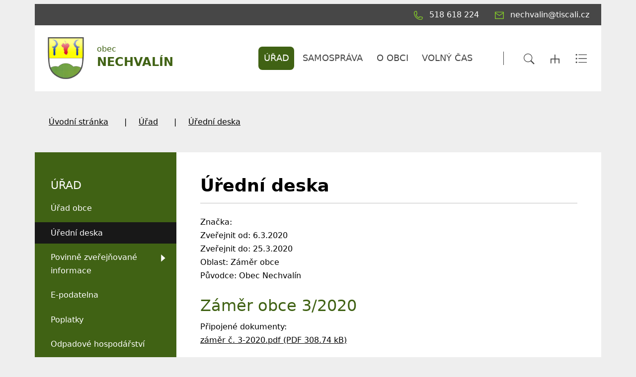

--- FILE ---
content_type: text/html; charset=UTF-8
request_url: https://www.nechvalin.cz/uredni-deska/uredni-deska/1009
body_size: 7963
content:
<!DOCTYPE html>
<html lang="cs">
    <head> 
        
        <meta http-equiv="Content-Type" content="text/html;charset=utf-8" />
        <meta name="author" content="Origine solutions" />
        <meta name="robots" content="ALL,FOLLOW" />
        <title>Úřední deska - Nechvalín</title>
<meta name="description" content="" />
<meta name="keywords" content="" />
        <meta property="og:title" content="Úřední deska - Nechvalín" />
<meta property="og:description" content="" />
<meta property="og:type" content="website" />
<meta property="og:image" content="https://www.nechvalin.cz/facebookshare.jpg" />
<meta property="og:url" content="https://www.nechvalin.cz/uredni-deska/uredni-deska/" />
        <link rel="apple-touch-icon" sizes="180x180" href="/apple-touch-icon.png">
        <link rel="icon" type="image/png" sizes="32x32" href="/favicon-32x32.png">
        <link rel="icon" type="image/png" sizes="16x16" href="/favicon-16x16.png">
        <link rel="manifest" href="/site.webmanifest">
        <meta name="msapplication-TileColor" content="#da532c">
        <meta name="theme-color" content="#ffffff">
        <link href="/rss.xml" rel="alternate" type="application/rss+xml" title="RSS kanál" />
        <meta name="viewport" content="initial-scale=1, viewport-fit=cover">
        <!-- CSS -->
                        <link href="/js/bootstrap513/css/bootstrap.min.css" rel="stylesheet" >
        <link rel="stylesheet" href="https://cdnjs.cloudflare.com/ajax/libs/bootstrap-datepicker/1.9.0/css/bootstrap-datepicker.min.css" integrity="sha512-mSYUmp1HYZDFaVKK//63EcZq4iFWFjxSL+Z3T/aCt4IO9Cejm03q3NKKYN6pFQzY0SBOr8h+eCIAZHPXcpZaNw==" crossorigin="anonymous" referrerpolicy="no-referrer" />
        <link rel="stylesheet" href="https://cdnjs.cloudflare.com/ajax/libs/aos/2.3.4/aos.css" integrity="sha512-1cK78a1o+ht2JcaW6g8OXYwqpev9+6GqOkz9xmBN9iUUhIndKtxwILGWYOSibOKjLsEdjyjZvYDq/cZwNeak0w==" crossorigin="anonymous" referrerpolicy="no-referrer" />
        <link rel="stylesheet" type="text/css" href="//cdn.jsdelivr.net/npm/slick-carousel@1.8.1/slick/slick.css"/>
        <link rel="stylesheet" type="text/css" href="//cdn.jsdelivr.net/npm/slick-carousel@1.8.1/slick/slick-theme.css"/>
        <link rel="stylesheet" href="https://cdnjs.cloudflare.com/ajax/libs/magnific-popup.js/1.1.0/magnific-popup.min.css" integrity="sha512-+EoPw+Fiwh6eSeRK7zwIKG2MA8i3rV/DGa3tdttQGgWyatG/SkncT53KHQaS5Jh9MNOT3dmFL0FjTY08And/Cw==" crossorigin="anonymous" referrerpolicy="no-referrer" />
        <link rel="stylesheet" type="text/css" href="/css/styles-in-progres.css?v=12" />
        <link rel="stylesheet" type="text/css" href="/css/sass.css?v=12" />
        <link rel="stylesheet" type="text/css" href="/css/universal.css?v=12" />
        <link rel="stylesheet" type="text/css" href="/progres/modules/booking2/booking2.css?v=12" /><link rel="stylesheet" type="text/css" href="/progres/modules/qrpayments/qrpayments.css?v=12" /><link rel="stylesheet" type="text/css" href="/progres/modules/mobile_app/mobile_app.css?v=12" />        <script src="https://code.jquery.com/jquery-3.6.0.min.js" integrity="sha256-/xUj+3OJU5yExlq6GSYGSHk7tPXikynS7ogEvDej/m4=" crossorigin="anonymous"></script>
    </head>
    <body class="universal in">

        


        <div class="jump d-print-none">
            <h2>Rozcestník</h2>
            <ul class="list-inline">
                <li>
                    <a href="#navigace">Hlavní menu</a>
                </li>
                                    <li>
                        <a href="#skoknamenu">Menu rubriky</a>
                    </li>
                                <li>
                    <a href="#obsah">Obsah</a>
                </li>
            </ul>
        </div>

        <header class="header1">
    <div class="container">
        <div class="row mt-lg-2 backgroundgrey">
            <div class="col d-flex justify-content-end   p-2">
                <a href="tel:518 618 224" class="px-3">
                    <img src="/images/universal/icon-phone-second.svg"  height="18" alt="telefon" class="focus2 me-2 page-icon"> <span class="d-none d-md-inline">518 618 224</span>
                </a>
                <a href="mailto:nechvalin@tiscali.cz" class="px-3">
                    <img src="/images/universal/icon-mail-second.svg"  height="16" alt="email" class="focus2 me-2 page-icon"> <span class="d-none d-md-inline">nechvalin@tiscali.cz</span>
                </a>
                <a href="#" class="search-button px-3 d-lg-none">
                    <img src="/images/universal/zoom.svg" width="22" height="22" alt="hledat" class="focus2 me-2 page-icon">
                </a> 
                <a href="/mapa-stranek" class="px-3 d-lg-none">
                    <img src="/images/universal/sitemap.svg" width="18" height="18" alt="mapa webu" class="focus2 me-2 page-icon">
                </a> 
                <a href="/rejstrik" class="px-3 d-lg-none">
                    <img src="/images/universal/index.svg" width="24" height="19" alt="rejtřík" class="focus2 me-2 page-icon">
                </a> 

            </div>
        </div>
        <div class="row backgroundwhite">
            <div class="col-3 signname-wrapper p-lg-4">
                <a class="no-focus-background nounder signname " href="/">
                    <div class="sign d-flex align-items-center"> 
                        <img src="/images/upload/data/logo3.png" alt="Znak obce" height="85" class="focus logo me-4" />
                        <div class="main py-2 pb-md-3">obec
                            <div class="village-name">
                                Nechvalín
                            </div>
                        </div>
                    </div>     
                </a>
            </div>
            <div class="col-9">

                <div class="d-sm-flex navwrapper justify-content-sm-end align-self-sm-center h100">
                    <nav class="navbar navbar-expand-lg navbar-light bg-light">
                        <div class="hamburger navbar-toggler " data-bs-toggle="collapse" data-bs-target="#mainmenu">
                            <span class="text">Menu</span>
                            <div class="toggle">
                                <span></span>
                            </div>
                        </div>

                        <div class="collapse navbar-collapse" id="mainmenu">
                            <a href="#menu-jump" class="support">Přeskočit hlavní menu</a>
                            <ul class="navbar-nav" id="navigace">
                                <li class="nav-item active dropdown hover " >
                                    <a class="nav-link dropdown-toggle " href="/urad/" id="urad" role="button" data-bs-toggle="dropdown" aria-expanded="false">

                                            ÚŘAD
                                        </a>
                                        <ul class="dropdown-menu" >
                                            
                                            <li><a href="/urad/" class="dropdown-item bold  d-block d-md-none">ÚŘAD</a></li>
                                            <li><a class="dropdown-item" href="/urad-obce">Úřad obce</a></li>
                                            <li><a class="dropdown-item" href="/uredni-deska">Úřední deska</a></li>
                                            <li><a class="dropdown-item" href="/povinne-zverejnovane-informace">Povinně zveřejňované informace</a></li>
                                            <li><a class="dropdown-item" href="/e-podatelna">E-podatelna</a></li>
                                            <li><a class="dropdown-item" href="/poplatky">Poplatky</a></li>
                                            <li><a class="dropdown-item" href="/odpadove-hospodarstvi">Odpadové hospodářství</a></li>
                                            <li><a class="dropdown-item" href="/objednani-na-urad">Objednání na úřad</a></li>
                                            <li><a class="dropdown-item" href="/volby">Volby</a></li>
                                            <li><a class="dropdown-item" href="/sluzby-obcanum">Služby občanům</a></li>
                                            <li><a class="dropdown-item" href="/czech-point">Czech POINT</a></li>
                                            <li><a class="dropdown-item" href="https://cro.justice.cz">Registr oznámení</a></li>
                                            <li><a class="dropdown-item" href="/zivotni-situace">Životní situace</a></li>
                                            <li><a class="dropdown-item" href="/gdpr">GDPR</a></li>
                                            <li><a class="dropdown-item" href="/anketa">Anketa</a></li>
                                            <li><a class="dropdown-item" href="/rezervace-pres-telefon">Rezervace přes telefon</a></li>
                                        </ul>
                                </li>
                                <li class="nav-item  dropdown hover " >
                                    <a class="nav-link dropdown-toggle " href="/samosprava-692/" id="samosprava-692" role="button" data-bs-toggle="dropdown" aria-expanded="false">

                                            SAMOSPRÁVA
                                        </a>
                                        <ul class="dropdown-menu" >
                                            
                                            <li><a href="/samosprava-692/" class="dropdown-item bold  d-block d-md-none">SAMOSPRÁVA</a></li>
                                            <li><a class="dropdown-item" href="/vedeni-obce">Vedení obce</a></li>
                                            <li><a class="dropdown-item" href="/zastupitele-obce">Zastupitelé obce</a></li>
                                            <li><a class="dropdown-item" href="/vyhlasky-predpisy-narizeni">Vyhlášky, předpisy, nařízení</a></li>
                                            <li><a class="dropdown-item" href="/prehled-usneseni">Přehled usnesení</a></li>
                                            <li><a class="dropdown-item" href="/stret-zajmu">Střet zájmu</a></li>
                                            <li><a class="dropdown-item" href="/terminy-zasedani">Termíny zasedání</a></li>
                                            <li><a class="dropdown-item" href="/uzemni-plan-542">Územní plán</a></li>
                                            <li><a class="dropdown-item" href="/jednaci-rad">Jednací řád</a></li>
                                            <li><a class="dropdown-item" href="/program-rozvoje-obce">Program rozvoje obce</a></li>
                                        </ul>
                                </li>
                                <li class="nav-item  dropdown hover " >
                                    <a class="nav-link dropdown-toggle " href="/o-obci/" id="o-obci" role="button" data-bs-toggle="dropdown" aria-expanded="false">

                                            O OBCI
                                        </a>
                                        <ul class="dropdown-menu" >
                                            
                                            <li><a href="/o-obci/" class="dropdown-item bold  d-block d-md-none">O OBCI</a></li>
                                            <li><a class="dropdown-item" href="/aktuality">Aktuality</a></li>
                                            <li><a class="dropdown-item" href="/hlaseni-obecniho-rozhlasu">Hlášení obecního rozhlasu</a></li>
                                            <li><a class="dropdown-item" href="/zpravy-z-obce-infokanal">Zprávy z obce - Infokanál</a></li>
                                            <li><a class="dropdown-item" href="/informace">Informace</a></li>
                                            <li><a class="dropdown-item" href="/historie-obce">Historie obce</a></li>
                                            <li><a class="dropdown-item" href="/z-minulosti-nechvalina-kniha">Z minulosti Nechvalína - kniha</a></li>
                                            <li><a class="dropdown-item" href="/mistni-knihovna">Místní knihovna</a></li>
                                            <li><a class="dropdown-item" href="/lekar">Lékař</a></li>
                                            <li><a class="dropdown-item" href="/smisene-zbozi-restaurace">Smíšené zboží / Restaurace</a></li>
                                            <li><a class="dropdown-item" href="/firmy-a-sluzby">Firmy a služby</a></li>
                                            <li><a class="dropdown-item" href="/skola">Škola</a></li>
                                            <li><a class="dropdown-item" href="/socialni-sluzby">Sociální služby</a></li>
                                            <li><a class="dropdown-item" href="/mapovy-portal">Mapový portál</a></li>
                                            <li><a class="dropdown-item" href="/doprava">Doprava</a></li>
                                            <li><a class="dropdown-item" href="/farnost">Farnost</a></li>
                                            <li><a class="dropdown-item" href="/kudy-k-nam-spoje">Kudy k nám - spoje</a></li>
                                            <li><a class="dropdown-item" href="/obce-v-okoli">Obce v okolí</a></li>
                                            <li><a class="dropdown-item" href="/turisticke-info-relax">Turistické INFO - Relax</a></li>
                                            <li><a class="dropdown-item" href="/kam-v-kyjove-a-okoli">Kam v Kyjově a okolí</a></li>
                                            <li><a class="dropdown-item" href="/projekty">Projekty</a></li>
                                        </ul>
                                </li>
                                <li class="nav-item  dropdown hover " >
                                    <a class="nav-link dropdown-toggle " href="/ostatni-628/" id="ostatni-628" role="button" data-bs-toggle="dropdown" aria-expanded="false">

                                            VOLNÝ ČAS
                                        </a>
                                        <ul class="dropdown-menu" >
                                            
                                            <li><a href="/ostatni-628/" class="dropdown-item bold  d-block d-md-none">VOLNÝ ČAS</a></li>
                                            <li><a class="dropdown-item" href="/kalendar-akci">Kalendář akcí </a></li>
                                            <li><a class="dropdown-item" href="/fotogalerie">Fotogalerie</a></li>
                                            <li><a class="dropdown-item" href="/turisticke-informace">Turistické informace</a></li>
                                            <li><a class="dropdown-item" href="/profil-zadavatele">Profil zadavatele</a></li>
                                            <li><a class="dropdown-item" href="/kulturni-dum">Kulturní dům</a></li>
                                            <li><a class="dropdown-item" href="/mikroregion-babi-lom">Mikroregion BABÍ LOM</a></li>
                                            <li><a class="dropdown-item" href="/sportovni-areal">Sportovní areál</a></li>
                                            <li><a class="dropdown-item" href="/vinarska-obec">Vinařská obec</a></li>
                                            <li><a class="dropdown-item" href="/kroj-hanacke-slovacko">Kroj - Hanácké Slovácko</a></li>
                                            <li><a class="dropdown-item" href="/myslivecky-spolek-habrina">Myslivecký spolek Habřina</a></li>
                                            <li><a class="dropdown-item" href="/jezdecky-klub-tereza">Jezdecký klub Tereza</a></li>
                                            <li><a class="dropdown-item" href="/kyjovske-slovacko-v-pohybu">Kyjovské Slovácko v pohybu</a></li>
                                        </ul>
                                </li>
                            </ul>     
                            <a id="menu-jump" class="support">Konec menu</a>
                        </div>
                    </nav> 
                    <div class=" ps-5  justify-content-end d-none d-xl-flex ">
                        <div class="sitemap-index d-flex align-self-center ps-4">
                            <a href="#" class="search-button px-3">
                                <img src="/images/universal/zoom.svg" width="22" height="22" alt="hledat" class="focus2">
                            </a> 
                            <a href="/mapa-stranek" class="px-3">
                                <img src="/images/universal/sitemap.svg" width="18" height="18" alt="mapa webu" class="focus2">
                            </a> 
                            <a href="/rejstrik" class="px-3">
                                <img src="/images/universal/index.svg" width="24" height="19" alt="rejtřík" class="focus2">
                            </a> 
                        </div>
                    </div>
                </div>
            </div>
        </div>
    </div>
</header>

        <section class="content">
    <div class="container">        
        <div class="row background-breadcrumb my-0 my-md-4 py-2 py-md-4">
            <div class="col">
                <nav style="--bs-breadcrumb-divider: '|';" aria-label="breadcrumb ">
  <ol class="breadcrumb">
    <li class="breadcrumb-item"><a href="/">Úvodní stránka</a></li><li class="breadcrumb-item"><a href="/urad/">Úřad</a></li><li class="breadcrumb-item"><a href="/uredni-deska/">Úřední deska</a></li>  </ol>
</nav>
            </div>
        </div>
        <div class="row my-0 py-0 justify-content-between background-left-col"> 
            <div class="col-md-9 order-md-2 content-right backgroundwhite pt-4 p-md-5 " role="main" id="obsah">


                <h1>Úřední deska</h1>
                <hr class="underline-red mb-4">


                                <div class="board_item">
    Značka: <br />
    Zveřejnit od: 6.3.2020<br />
    Zveřejnit do: 25.3.2020<br />
    Oblast: Záměr obce<br />
    Původce: Obec Nechvalín<br />
    <br /><h2>Záměr obce 3/2020</h2>
    
    Připojené dokumenty:<br />
   
    <a href="/progres/lib/files.php?id=970&table=files_board" title="záměr č. 3-2020.pdf">
        záměr č. 3-2020.pdf (PDF 308.74 kB)
    </a><br>

</div>
<div class="white-panel pt-5 ">
    <a href="/uredni-deska" class="btn-default main" >ZPĚT NA ÚŘEDNÍ DESKU</a><br><br>
</div>
                <div class="clearfix"></div>


                <div class="nextsection">


                    
                    

                </div>

            </div>
            <div class="col-md-3 order-md-1 content-left px-md-0">

                                    <div class="menu-left" role="navigation" aria-label="Main menu" id="skoknamenu">                    
                        <div class="menu-left-in" >                        
                            <h2>ÚŘAD  </h2><ul>
    
            <li class="">
                <a href="/urad-obce" >Úřad obce</a>
                
            </li>
            
            <li class="menuon">
                <a href="/uredni-deska" >Úřední deska</a>
                
            </li>
            
            <li class=" is-submenu">
                <a href="/povinne-zverejnovane-informace" >Povinně zveřejňované informace</a>
                
            </li>
            
            <li class="">
                <a href="/e-podatelna" >E-podatelna</a>
                
            </li>
            
            <li class="">
                <a href="/poplatky" >Poplatky</a>
                
            </li>
            
            <li class="">
                <a href="/odpadove-hospodarstvi" >Odpadové hospodářství</a>
                
            </li>
            
            <li class="">
                <a href="/objednani-na-urad" >Objednání na úřad</a>
                
            </li>
            
            <li class="">
                <a href="/volby" >Volby</a>
                
            </li>
            
            <li class=" is-submenu">
                <a href="/sluzby-obcanum" >Služby občanům</a>
                
            </li>
            
            <li class="">
                <a href="/czech-point" >Czech POINT</a>
                
            </li>
            
            <li class="">
                <a href="https://cro.justice.cz" >Registr oznámení</a>
                
            </li>
            
            <li class="">
                <a href="/zivotni-situace" >Životní situace</a>
                
            </li>
            
            <li class="">
                <a href="/gdpr" >GDPR</a>
                
            </li>
            
            <li class="">
                <a href="/anketa" >Anketa</a>
                
            </li>
            
            <li class="">
                <a href="/rezervace-pres-telefon" >Rezervace přes telefon</a>
                
            </li>
            </ul>                        </div>
                    </div>
                

            </div>
        </div>
    </div>    
</section>
<footer>
    <section class="  backgroundwhite marginbottom1 paddingtop2" style="" id="section8">
  
    <div class="container" >
        <div class="row">
            <div class="progrescol col-md-12 
                 "
                 style="
                 
                 
                 
                 
                 
                 
                 
                 
                 
             ;">
                <div class="responsive-item ">

                    <div class="linksslick">
                    <div class="">
                       <a href="https://nechvalin.cz/progres/lib/files.php?id=723">
                            <div class="img d-flex align-items-center">
                                <img class="logocont" src="/images/contact/338" alt="Dotace na knihovnu"/>
                            </div>
                            
                        </a>
                         Dotace na knihovnu
                    </div>
                    <div class="">
                       <a href="https://www.nechvalin.cz/z-minulosti-nechvalina-kniha/">
                            <div class="img d-flex align-items-center">
                                <img class="logocont" src="/images/contact/337" alt="Z minulosti Nechvalína"/>
                            </div>
                            
                        </a>
                         Z minulosti Nechvalína
                    </div>
                    <div class="">
                       <a href="https://www.nechvalin.cz/mistni-knihovna/">
                            <div class="img d-flex align-items-center">
                                <img class="logocont" src="/images/contact/336" alt="Místní knihovna"/>
                            </div>
                            
                        </a>
                         Místní knihovna
                    </div>
                    <div class="">
                       <a href="https://www.kyjovske-slovacko.com/cs">
                            <div class="img d-flex align-items-center">
                                <img class="logocont" src="/images/contact/335" alt="Kyjovské Slovácko"/>
                            </div>
                            
                        </a>
                         Kyjovské Slovácko
                    </div>
                    <div class="">
                       <a href="http://www.slovacko.cz/">
                            <div class="img d-flex align-items-center">
                                <img class="logocont" src="/images/contact/334" alt="Slovácko"/>
                            </div>
                            
                        </a>
                         Slovácko
                    </div>
                    <div class="">
                       
                            <div class="img d-flex align-items-center">
                                <img class="logocont" src="/images/contact/333" alt="Jižní Morava"/>
                            </div>
                            
                        
                         Jižní Morava
                    </div>
                    <div class="">
                       <a href="https://itvs24.cz/">
                            <div class="img d-flex align-items-center">
                                <img class="logocont" src="/images/contact/332" alt="Televize Slovácko"/>
                            </div>
                            
                        </a>
                         Televize Slovácko
                    </div>
                    <div class="">
                       <a href="http://www.policie.cz/clanek/obvodni-oddeleni-kyjov-179187.aspx">
                            <div class="img d-flex align-items-center">
                                <img class="logocont" src="/images/contact/330" alt="Policie ČR"/>
                            </div>
                            
                        </a>
                         Policie ČR
                    </div>
                    <div class="">
                       <a href="http://www.policie.cz/uo-hodonin.aspx">
                            <div class="img d-flex align-items-center">
                                <img class="logocont" src="/images/contact/329" alt="Deník PČR"/>
                            </div>
                            
                        </a>
                         Deník PČR
                    </div>
                    <div class="">
                       <a href="https://www.hzscr.cz/hzs-jihomoravskeho-kraje.aspx">
                            <div class="img d-flex align-items-center">
                                <img class="logocont" src="/images/contact/328" alt="HSZ JMK"/>
                            </div>
                            
                        </a>
                         HSZ JMK
                    </div>
                    <div class="">
                       <a href="http://krizport.firebrno.cz/">
                            <div class="img d-flex align-items-center">
                                <img class="logocont" src="/images/contact/327" alt="KRIZPORT"/>
                            </div>
                            
                        </a>
                         KRIZPORT
                    </div>
                    <div class="">
                       <a href="https://www.hodonin.charita.cz/">
                            <div class="img d-flex align-items-center">
                                <img class="logocont" src="/images/contact/326" alt="Oblastní Charita Hodonín"/>
                            </div>
                            
                        </a>
                         Oblastní Charita Hodonín
                    </div>
                    <div class="">
                       <a href="https://www.nechvalin.cz/progres/tinymce/up/files/informa%C4%8Dn%C3%AD_let%C3%A1k_blackout.pdf">
                            <div class="img d-flex align-items-center">
                                <img class="logocont" src="/images/contact/325" alt="BLACKOUT"/>
                            </div>
                            
                        </a>
                         BLACKOUT
                    </div>
                    <div class="">
                       <a href="http://sms.kr-jihomoravsky.cz/infoproobcany/nechvalin.html">
                            <div class="img d-flex align-items-center">
                                <img class="logocont" src="/images/contact/324" alt="SOS KA"/>
                            </div>
                            
                        </a>
                         SOS KA
                    </div>
                    </div>
                </div>
            </div>
        </div>
    </div>
    

</section>
<section class="  h15 backgroundwhite centerbottom backgroundbottomcenter margintop1 marginbottom1 paddingtop1 paddingbottom1" style="background-image: url(/images/upload/data/patickaO.jpg);" id="section9">
  
    <div class="container-fluid" >
        <div class="row">
            <div class="progrescol col-md-12 
                 "
                 style="
                 
                 
                 
                 
                 
                 
                 
                 
                 
             ;">
                <div class="responsive-item ">

                    <div class="remail1">
    <div class="container">
        <div class="row align-items-center">
            <div class="col-md-3 text-center text-md-end pb-2 pb-md-0">
                <h2>Aktuality</h2>
                na email
            </div>
            <div class="col-md-8 offset-md-1">
                <form class="row gy-2 gx-3 align-items-center" id="mail_submit" data-action="save_reg_mail" data-lang="cz">
                    <div class="col-md-8">
                        <input type="email" class="form-control" value="" placeholder="E-mail" id="email" aria-label="email">
                    </div>
                    <script  type="text/javascript">
                        document.write('<input type="hidden" name="info" id="info" value="br' + 'no" />');
                    </script>
                    <div class="col-md-4">
                        <button type="submit" class="btn btn-outline-light" >PŘIHLÁSIT</button>
                    </div>
                </form>
            </div>

        </div>
        <div class="gdpr">
            <a href="/gdpr/">
                <svg enable-background="new 0 0 48 48" height="48px"  version="1.1" viewBox="0 0 48 48" width="48px" ><path clip-rule="evenodd" d="M43,42H5c-2.209,0-4-1.791-4-4V17c0-2.209,1.791-4,4-4h15V9c0-2.209,1.791-4,4-4  s4,1.791,4,4v4h15c2.209,0,4,1.791,4,4v21C47,40.209,45.209,42,43,42z M17.014,34.488c0,0.003,0,0.004,0,0.004  c-0.004,0-0.018-0.781-0.018-0.781s1.166-0.601,2.031-1.378c0.507-0.417,0.741-1.362,0.741-1.362  c0.137-0.828,0.238-2.877,0.238-3.703c0-2.062-1.033-4.28-4.007-4.28V22.98v0.007c-2.974,0-4.007,2.219-4.007,4.28  c0,0.826,0.102,2.875,0.238,3.703c0,0,0.234,0.945,0.741,1.362c0.865,0.777,2.031,1.378,2.031,1.378s-0.014,0.781-0.018,0.781  c0,0,0-0.001,0-0.004c0,0,0.029,1.146,0.029,1.487c0,1.362-1.365,2.018-2.223,2.018c-0.002,0-0.002,0-0.003,0  c-2.593,0.113-3.205,0.976-3.21,0.984C9.419,39.23,9.199,39.482,8.998,40h14.004c-0.201-0.518-0.421-0.77-0.582-1.022  c-0.005-0.009-0.617-0.871-3.21-0.984c-0.001,0-0.001,0-0.003,0c-0.857,0-2.223-0.655-2.223-2.018  C16.984,35.634,17.014,34.488,17.014,34.488z M26,9c0-1.104-0.896-2-2-2s-2,0.896-2,2v6c0,1.104,0.896,2,2,2s2-0.896,2-2V9z M45,17  c0-1.104-0.896-2-2-2H28c0,2.209-1.791,4-4,4s-4-1.791-4-4H5c-1.104,0-2,0.896-2,2v21c0,1.104,0.896,2,2,2h1.797  c0.231-0.589,0.656-1.549,1.16-2.24c0.025-0.014,0.848-1.739,4.998-1.79c0.006-0.021,0.01-1.042,0.022-1.027  c-0.32-0.202-0.737-0.516-1.051-0.816c-0.255-0.156-1.161-1.029-1.452-2.583c-0.087-0.542-0.488-3.099-0.488-4.166  c0-3.171,1.265-6.381,5.953-6.381c0.021,0,0.1,0,0.121,0c4.688,0,5.953,3.21,5.953,6.381c0,1.067-0.401,3.624-0.488,4.166  c-0.291,1.554-1.197,2.427-1.452,2.583c-0.313,0.301-0.73,0.614-1.051,0.816c0.013-0.015,0.017,1.007,0.022,1.027  c4.151,0.051,4.974,1.776,4.998,1.79c0.504,0.691,0.929,1.651,1.16,2.24H43c1.104,0,2-0.896,2-2V17z M40,26H28c-0.553,0-1-0.447-1-1  s0.447-1,1-1h12c0.553,0,1,0.447,1,1S40.553,26,40,26z M28,30h2c0.553,0,1,0.447,1,1s-0.447,1-1,1h-2c-0.553,0-1-0.447-1-1  S27.447,30,28,30z M28,34h6c0.553,0,1,0.447,1,1s-0.447,1-1,1h-6c-0.553,0-1-0.447-1-1S27.447,34,28,34z M32,31c0-0.553,0.447-1,1-1  h4c0.553,0,1,0.447,1,1s-0.447,1-1,1h-4C32.447,32,32,31.553,32,31z M23,9h2v2h-2V9z" fill-rule="evenodd"/></svg> 
                Informace o osobních údajích</a>
        </div>
    </div>    
</div>                </div>
            </div>
        </div>
    </div>
    

</section>
<section class="  margintop1 marginbottom1 paddingtop1 paddingbottom1" style="" id="section10">
  
    <div class="container" >
        <div class="row">
        </div>
    </div>
    

</section>
<section class="  backgroundldarkgray margintop1 marginbottom1 paddingtop3" style="" id="section11">
  
    <div class="container" >
        <div class="row">
            <div class="progrescol col-md-12 
                 "
                 style="
                 
                 
                 
                 
                 
                 
                 
                 
                 
             ;">
                <div class="responsive-item ">
                    <div class="">
                            <p class="text-center mt-5 mt-md-3"><img src="/images/upload/data/logo2.png" border="0" alt="Znak" width="100" height="110" />      <span style="font-size: 18pt;"><strong>NECHVALÍN</strong></span></p>            
                    </div>
                </div>
            </div>
        </div>
    </div>
    

</section>
<section class="  backgroundldarkgray margintop1 marginbottom1" style="" id="section12">
  
    <div class="container" >
        <div class="row">
            <div class="progrescol col-md-3 
                 "
                 style="
                 
                 
                 
                 
                 
                 
                 
                 
                 
             ;">
                <div class="responsive-item ">

                    <div class="mb-5">
<div class="d-flex justify-content-start align-items-start mb-2">
    <img src="/images/universal/icons/zz-domek.svg" width="90" alt="dům" class="page-icon" />
    <span class="ps-4">Obecní úřad Nechvalín<br />
Nechvalín čp. 13<br />
696 31
        <br /><a href="https://mapy.cz/fnc/v1/showmap?mapset=basic&center=17.079450,49.054362&zoom=14&marker=true">Na mapě</a></span>
</div>
</div>
                </div>
            </div>
            <div class="progrescol col-md-3 
                 "
                 style="
                 
                 
                 
                 
                 
                 
                 
                 
                 
             ;">
                <div class="responsive-item ">

                    <h2>
    Úřední deska
</h2>
<div class="mb-5">
<div class="d-flex justify-content-start align-items-center mb-2">
    <img src="/images/universal/icons/zz-phone.svg" width="90" alt="telefon" class="page-icon" />
    <span class="ps-4">518 618 224</span>
</div>
<div class="d-flex justify-content-start align-items-center mb-2">
    <img src="/images/universal/icons/zz-mail.svg" width="90" alt="email" class="page-icon" />
    <span class="ps-4"><a href="mailto:nechvalin@tiscali.cz">nechvalin@tiscali.cz</a></span>
</div>
<div class="d-flex justify-content-start align-items-center mb-2">
    <img src="/images/universal/icons/zz-datovka.svg" width="15" alt="datová schránka" class="page-icon" />
    <span class="ps-4">7x5a2zy</span>
</div>
</div>                </div>
            </div>
            <div class="progrescol col-md-5 
                 "
                 style="
                 
                 
                 
                 
                 
                 
                 
                 
                 
             ;">
                <div class="responsive-item ">

                       <div class="d-flex mb-5">
    <div class="flex-shrink-0">
        <img src="/images/universal/icons/zz-hodiny.svg" alt="" class="page-icon" width="90">
    </div>

    <div class="flex-grow-1 ms-3">
        <table class="table" style="border-collapse: collapse; width: 100%;">
            <tbody>
                <tr>
                    <td style="width: 20%;">Pondělí</td>
                    <td style="width: 40%;">8.00–12.30</td>
                    <td style="width: 40%;"> </td>
                </tr>
                <tr>
                    <td style="width: 20%;">Úterý</td>
                    <td style="width: 40%;">8.00–12.30</td>
                    <td style="width: 40%;"> </td>
                </tr>
                <tr>
                    <td style="width: 20%;">Středa</td>
                    <td style="width: 40%;">8.00–12.30</td>
                    <td style="width: 40%;"> </td>
                </tr>
                <tr>
                    <td style="width: 20%;">Čtvrtek</td>
                    <td style="width: 40%;">8.00–12.30</td>
                    <td style="width: 40%;"> 13.30 - 17.00</td>
                </tr>
                <tr>
                    <td style="width: 20%;">Pátek</td>
                    <td style="width: 40%;">8.00–12.30</td>
                    <td style="width: 40%;"> </td>
                </tr>
            </tbody>
        </table>
    </div>
</div>                </div>
            </div>
            <div class="progrescol col-md-1 
                 "
                 style="
                 
                 
                 
                 
                 
                 
                 
                 
                 
             ;">
                <div class="responsive-item ">
                    <div class="">
                            <p class="text-center"><a href="https://www.facebook.com/profile.php?id=100087939438281"><img src="/images/universal/facebook.svg" border="0" alt="Facebook" width="26" height="26" /></a></p>            
                    </div>
                </div>
            </div>
        </div>
    </div>
    

</section>
<section class="  backgroundldarkgray margintop1 marginbottom1 paddingtop1" style="" id="section13">
  
    <div class="container" >
        <div class="row">
            <div class="progrescol col-md-12 
                 "
                 style="
                 
                 
                 
                 
                 
                 
                 
                 
                 
             ;">
                <div class="responsive-item ">

                    <ul class="d-md-flex align-items-center justify-content-center mb-4">
    <li class="text-center"><a href="/mapa-stranek/">Mapa stránek</a></li>
    <li class="text-center"><a href="/prohlaseni-o-pristupnosti/">Prohlášení o přístupnosti</a></li>
    <li class="text-center"><a href="/cookies/">Cookies</a></li>
</ul><p style="text-align: center;">Vyrobeno v <a href="https://www.origine.cz">Origine 2022</a></p>                </div>
            </div>
        </div>
    </div>
    

</section>
</footer>

<div class="modal fade" id="myModal" tabindex="-1"  aria-hidden="true">
    <div class="modal-dialog modal-dialog-centered" >
        <div class="modal-content">
            <div class="modal-header">
                <button type="button" class="btn-close" data-bs-dismiss="modal" aria-label="Zavřít"></button>              
            </div>
            <div class="modal-body"></div>
            <div class="modal-footer">
                <button type="button" class="btn btn-secondary" data-bs-dismiss="modal">Zavřít</button>
            </div>
        </div>
    </div>
</div>


<div class="search-block">
    <a href="#" class="close-search"><img src="/images/cross.svg" alt="křížek" width="30" height="30"></a>
    <div class="searchform">
        <form action="/vyhledavani" role="search" method="get" >
            <label for="search-mobile" class="support">Vyhledávání</label>
            <input type="text" placeholder="Zadejte slovo ..." id="search-mobile" name="retezec">
            <button>
                HLEDAT
            </button>
        </form>
    </div>
</div>

<a href="#" class="cd-top">Top</a>

<!-- bootstrap  -->
<script src="/js/bootstrap513/js/bootstrap.min.js" ></script>


<!-- Date Bootstrap
<script src="https://cdnjs.cloudflare.com/ajax/libs/bootstrap-datepicker/1.6.4/js/bootstrap-datepicker.min.js"></script>
<script src="https://cdnjs.cloudflare.com/ajax/libs/bootstrap-datepicker/1.6.4/locales/bootstrap-datepicker.cs.min.js"></script>
-->


<!-- lightbox  -->
<script src="https://cdnjs.cloudflare.com/ajax/libs/magnific-popup.js/1.1.0/jquery.magnific-popup.min.js"></script>

<!-- animate show -->
<script src="https://cdnjs.cloudflare.com/ajax/libs/aos/2.3.4/aos.js" integrity="sha512-A7AYk1fGKX6S2SsHywmPkrnzTZHrgiVT7GcQkLGDe2ev0aWb8zejytzS8wjo7PGEXKqJOrjQ4oORtnimIRZBtw==" crossorigin="anonymous" referrerpolicy="no-referrer"></script>
<!-- slick -->
<script src="https://cdnjs.cloudflare.com/ajax/libs/slick-carousel/1.9.0/slick.min.js"></script>

<!-- my -->
<script src="/myjquery.js?v=12"></script> 


</body>
</html>


--- FILE ---
content_type: application/javascript
request_url: https://www.nechvalin.cz/myjquery.js?v=12
body_size: 3565
content:
$(document).ready(function () {

    /* menu  */
    $('.toggle').click(function () {
        $('.toggle').toggleClass('active');
    });



    $(".unblur").on('click', function (event) {
        $(this).blur();
    })


    AOS.init({
        disable: 'mobile'
    });




    /* consent Youtube */
    $("iframe").each(function (index) {
        if ($(this).data('src')) {
            let width = $(this).width();
            let height = $(this).height();
            $(this).css('position', 'relative');
            $(this).before('<div class="ytoverlay" style="width:' + width + 'px;height:' + height + 'px"><div style="padding-bottom:10%;text-align:center;">Pro přehrání je potřeba přijmout <br><a href="#" onclick="showCookies();return false;">reklamní a sledovací cookies</a></div></div>');
        }
    })

    /* back to top */
// browser window scroll (in pixels) after which the "back to top" link is shown
    var offset = 300,
            //browser window scroll (in pixels) after which the "back to top" link opacity is reduced
            offset_opacity = 1200,
            //duration of the top scrolling animation (in ms)
            scroll_top_duration = 700,
            //grab the "back to top" link
            $back_to_top = $('.cd-top');

    //hide or show the "back to top" link
    $(window).scroll(function () {
        ($(this).scrollTop() > offset) ? $back_to_top.addClass('cd-is-visible') : $back_to_top.removeClass('cd-is-visible cd-fade-out');
        if ($(this).scrollTop() > offset_opacity) {
            $back_to_top.addClass('cd-fade-out');
        }
    });

    //smooth scroll to top
    $back_to_top.on('click', function (event) {
        event.preventDefault();
        $('body,html').animate({
            scrollTop: 0,
        }, scroll_top_duration
                );
    });


    /* Email reg */
    $("#cancel_reg_mail").click(function () {
        $("#action").val('delete_reg_mail');
        $("#mail_form2").submit();
        return false;
    });


    /* disable doubleclick */
    $('.noresubmit').preventDoubleSubmission();
    /* pralaxie */
    if ($(".parallaxie").length) {
        $('.parallaxie').parallaxie({
            speed: 0.5
        });
    }


    /* photogallery */
    $('.magnific').magnificPopup({
        type: 'image',
        gallery: {
            enabled: true,
            navigateByImgClick: true,
            tCounter: '<span class="mfp-counter">%curr% / %total%</span>' // markup of counter
        },
    });
    /* video */
    $('.magnific-video').magnificPopup({
        type: 'iframe'

    });


    /* links  */

    var sliderNav = $('.linksslick');
    var maxItems = Math.round(sliderNav.width() / 320);

    sliderNav.slick({
        dots: false,
        slidesToShow: maxItems,
        slidesToScroll: 1,
        arrows: true,
        autoplay: true,
        prevArrow: '<img class="a-left control-c prev slick-prev" src="/images/universal/arrow_left_black.svg" width="19" height="51" alt="vlevo">',
        nextArrow: '<img class="a-right control-c next slick-next" src="/images/universal/arrow_right_black.svg" width="19" height="51" alt="vpravo">',
        responsive: [
            {
                breakpoint: 1200,
                settings: {
                    slidesToShow: 4,
                    slidesToScroll: 1,
                    infinite: true,
                    dots: true
                }
            },
            {
                breakpoint: 1024,
                settings: {
                    slidesToShow: 3,
                    slidesToScroll: 1,
                    infinite: true,
                    dots: true
                }
            },
            {
                breakpoint: 600,
                settings: {
                    slidesToShow: 2,
                    slidesToScroll: 1
                }
            },
            {
                breakpoint: 480,
                settings: {
                    slidesToShow: 1,
                    slidesToScroll: 1
                }
            }

        ]
    });

    $("button#submit").click(function () {
        $.ajax({
            type: "POST",
            url: "/templates/out/out_form_ajax.php",
            data: $('form').serialize(),
            success: function (msg) {
                if (msg == 'OK') {

                    $('#myModal .modal-body').html('Formulář odeslán.');
                    $('#myModal').modal('show');
                    $('input, textarea').val('');
                } else {
                    $("#alert" + msg).addClass('has-error');
                    $("#alert" + msg + " input,#alert" + msg + " select").focus();
                    $('#myModal .modal-body').html('Chyba ve formuláři.');
                    $('#myModal').modal('show');

                }
            },
            error: function () {
                alert("Chyba");
            }
        });
        return false;
    });

 $("#mail_submit").on('submit', function(e) {
        e.preventDefault();
        var name = $('#name').val();
        var email = $('#email').val();
        var action = $(this).data('action');
        var lang = $(this).data('lang');
        if ((typeof email != 'undefined') && (typeof action != 'undefined')) {
            $.ajax({
                type: "POST",
                url: "/progres/ajax/reg_mail.php",
                data: {name: name, email: email, action: action, lang: lang},
                dataType: "json"})
                    .done(function (data) {
                        if (data.success) {
                            var text = data.text;
                            $('#myModal').find('.modal-body').html(text);
                        } else {
                            var text = data.error;
                            $('#myModal').find('.modal-body').html('Problém: ' + text);
                        }
                        $('#myModal').modal('show');
                    })
                    .fail(function (e) {
                        //  alert("Chyba na serveru");
                    });
        }
        return false;
    });


    /* print */
    $("a#print_button").click(function () {
        window.print();
    });
    $("a#tisknout-stranku").click(function () {
        window.print();
    });



    $('.search-button').click(function () {
        $('.search-block').addClass('on');
          $('#search-mobile').focus();
          
        return false;
    });

    $('.close-search').click(function () {
        $('.search-block').removeClass('on');
        return false;
    });
    $('.change-submit').change(function () {
        $(this).closest('form').trigger('submit');
    });

    $('.click-submit a').click(function () {
        var letter = $(this).data('filter');
        $('#filter-alphabet').val(letter);
        $(this).closest('form').trigger('submit');
    });


    /* poll */
    $('a.poll-answer').click(function () {
        var q_id = $(this).data("id");
        var item_id = $(this).data("item_id");
        $.get("/progres/ajax/poll.php", {send: "ok", q_id: q_id, item_id: item_id},
                function (data) {
                    $('.poll').html(data);
                });
        return false;

    });



    /* mail ochrana*/
    $("a.name").each(function (i, val) {
        e = this.rel.replace('|', '@');
        e = e.replace(/\//g, '.');
        this.title = '';
        this.href = 'mailto:' + e;
        $(this).html(e);

    })

    /* obecna lehka mail ochrana*/
    if ($("span.ochrana").length) {
        // variables, which will be replaced
        var at = / MOCHR /;
        var dot = / MOCHR2 /g;

        // function, which replaces pre-made class
        $('span.ochrana').each(function () {
            var addr = $(this).text().replace(at, '@').replace(dot, '.');
            $(this).after('<a href="mailto:' + addr + '">' + addr + '</a>');
            $(this).remove();
        });
    }




});







$.fn.accessibleDropDown = function ()
{
    var el = $(this);

    /* Setup dropdown menus for IE 6 */

    $("li", el).mouseover(function () {
        $(this).addClass("hover");
    }).mouseout(function () {
        $(this).removeClass("hover");
    });

    /* Make dropdown menus keyboard accessible */

    $("a", el).focus(function () {
        $(this).parents("li").addClass("hover");
    }).blur(function () {
        $(this).parents("li").removeClass("hover");
    });
}


function number_format(number, decimals, dec_point, thousands_sep) {
    // From: http://phpjs.org/functions
    // +   original by: Jonas Raoni Soares Silva (http://www.jsfromhell.com)
    // +   improved by: Kevin van Zonneveld (http://kevin.vanzonneveld.net)
    // +     bugfix by: Michael White (http://getsprink.com)
    // +     bugfix by: Benjamin Lupton
    // +     bugfix by: Allan Jensen (http://www.winternet.no)
    // +    revised by: Jonas Raoni Soares Silva (http://www.jsfromhell.com)
    // +     bugfix by: Howard Yeend
    // +    revised by: Luke Smith (http://lucassmith.name)
    // +     bugfix by: Diogo Resende
    // +     bugfix by: Rival
    // +      input by: Kheang Hok Chin (http://www.distantia.ca/)
    // +   improved by: davook
    // +   improved by: Brett Zamir (http://brett-zamir.me)
    // +      input by: Jay Klehr
    // +   improved by: Brett Zamir (http://brett-zamir.me)
    // +      input by: Amir Habibi (http://www.residence-mixte.com/)
    // +     bugfix by: Brett Zamir (http://brett-zamir.me)
    // +   improved by: Theriault
    // +      input by: Amirouche
    // +   improved by: Kevin van Zonneveld (http://kevin.vanzonneveld.net)
    // *     example 1: number_format(1234.56);
    // *     returns 1: '1,235'
    // *     example 2: number_format(1234.56, 2, ',', ' ');
    // *     returns 2: '1 234,56'
    // *     example 3: number_format(1234.5678, 2, '.', '');
    // *     returns 3: '1234.57'
    // *     example 4: number_format(67, 2, ',', '.');
    // *     returns 4: '67,00'
    // *     example 5: number_format(1000);
    // *     returns 5: '1,000'
    // *     example 6: number_format(67.311, 2);
    // *     returns 6: '67.31'
    // *     example 7: number_format(1000.55, 1);
    // *     returns 7: '1,000.6'
    // *     example 8: number_format(67000, 5, ',', '.');
    // *     returns 8: '67.000,00000'
    // *     example 9: number_format(0.9, 0);
    // *     returns 9: '1'
    // *    example 10: number_format('1.20', 2);
    // *    returns 10: '1.20'
    // *    example 11: number_format('1.20', 4);
    // *    returns 11: '1.2000'
    // *    example 12: number_format('1.2000', 3);
    // *    returns 12: '1.200'
    // *    example 13: number_format('1 000,50', 2, '.', ' ');
    // *    returns 13: '100 050.00'
    // Strip all characters but numerical ones.
    number = (number + '').replace(/[^0-9+\-Ee.]/g, '');
    var n = !isFinite(+number) ? 0 : +number,
            prec = !isFinite(+decimals) ? 0 : Math.abs(decimals),
            sep = (typeof thousands_sep === 'undefined') ? ',' : thousands_sep,
            dec = (typeof dec_point === 'undefined') ? '.' : dec_point,
            s = '',
            toFixedFix = function (n, prec) {
                var k = Math.pow(10, prec);
                return '' + Math.round(n * k) / k;
            };
    // Fix for IE parseFloat(0.55).toFixed(0) = 0;
    s = (prec ? toFixedFix(n, prec) : '' + Math.round(n)).split('.');
    if (s[0].length > 3) {
        s[0] = s[0].replace(/\B(?=(?:\d{3})+(?!\d))/g, sep);
    }
    if ((s[1] || '').length < prec) {
        s[1] = s[1] || '';
        s[1] += new Array(prec - s[1].length + 1).join('0');
    }
    return s.join(dec);
}




// jQuery plugin to prevent double submission of forms
jQuery.fn.preventDoubleSubmission = function () {
    $(this).on('submit', function (e) {
        var $form = $(this);

        if ($form.data('submitted') === true) {
            // Previously submitted - don't submit again
            e.preventDefault();
        } else {
            // Mark it so that the next submit can be ignored
            $form.data('submitted', true);
        }
    });

    // Keep chainability
    return this;
};
